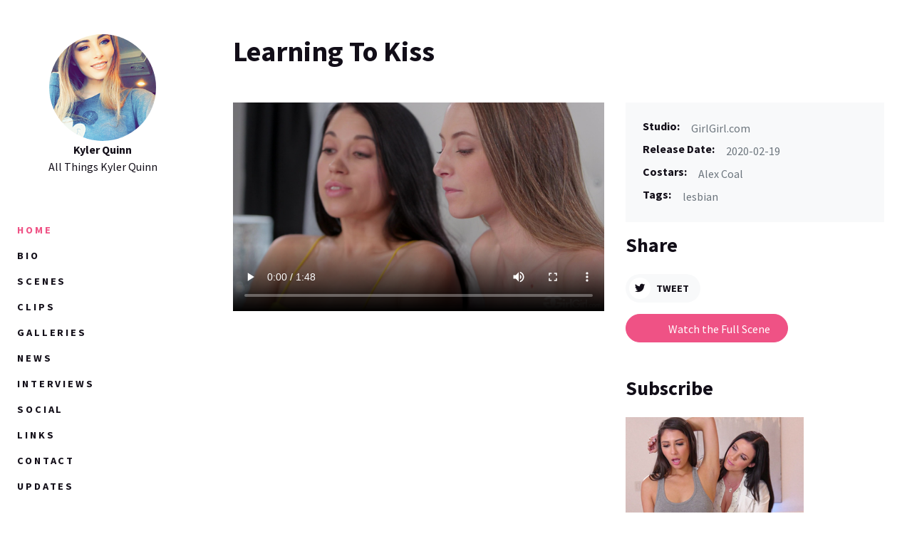

--- FILE ---
content_type: text/html; charset=UTF-8
request_url: https://kylerquinn.com/scenes/learning-to-kiss
body_size: 3950
content:
  

<!doctype html>
<html lang="en">
  <head>
    <meta charset="utf-8">
    <meta name="viewport" content="width=device-width, initial-scale=1">
    <meta name="description" content="Alex Coal and Kyler Quinn. Details coming soon."/>
    <title>Learning To Kiss | Kyler Quinn | The Kyler Quinn Fan Site</title>

    <!-- Google Tag Manager -->
<script>(function(w,d,s,l,i){w[l]=w[l]||[];w[l].push({'gtm.start':
new Date().getTime(),event:'gtm.js'});var f=d.getElementsByTagName(s)[0],
j=d.createElement(s),dl=l!='dataLayer'?'&l='+l:'';j.async=true;j.src=
'https://www.googletagmanager.com/gtm.js?id='+i+dl;f.parentNode.insertBefore(j,f);
})(window,document,'script','dataLayer','GTM-WH7H4TH');</script>
<!-- End Google Tag Manager -->
<!-- Bootstrap CSS-->
    <link rel="stylesheet" href="/vendor/bootstrap/css/bootstrap.min.css">
    <!-- Lightbox CSS-->
    <link rel="stylesheet" href="/vendor/lightbox2/css/lightbox.min.css">
    <!-- Google fonts-->
    <link rel="stylesheet" href="https://fonts.googleapis.com/css?family=Source+Sans+Pro:400,700&amp;display=swap">
    <!-- theme stylesheet-->
    <link rel="stylesheet" href="/css/style.default.css" id="theme-stylesheet">
    <!-- Custom stylesheet - for your changes-->
    <link rel="stylesheet" href="/css/custom.css">
    <!-- Favicon-->
    <link rel="shortcut icon" href="img/favicon.png">
    <!-- Tweaks for older IEs--><!--[if lt IE 9]>
        <script src="https://oss.maxcdn.com/html5shiv/3.7.3/html5shiv.min.js"></script>
        <script src="https://oss.maxcdn.com/respond/1.4.2/respond.min.js"></script><![endif]-->



    <link rel="canonical" href="https://kylerquinn.com/scenes/learning-to-kiss" />
  </head>

  <body>
        <script type="application/ld+json">    
      {"@context":"https:\/\/schema.org\/","@type":"VideoObject","name":"Learning To Kiss","description":"Alex Coal and Kyler Quinn. Details coming soon.","thumbnailUrl":"https:\/\/kylerquinn.com\/media\/images\/kyler-quinn-girlgirldotcom-learning-to-kiss-cover.jpg","embedURL":"https:\/\/kylerquinn.com\/scenes\/learning-to-kiss","uploadDate":"2020-02-19","productionCompany":"GirlGirl.com"}  
    </script>
    
    <script type="application/ld+json">
{
"@context": "https://schema.org",
"@type": "BreadcrumbList",
  "itemListElement": [{
    "@type": "ListItem",
    "position": 1,
    "name": "Home",
    "item": "https://kylerquinn.com"
  },{
    "@type": "ListItem",
    "position": 2,
    "name": "Scenes",
    "item": "https://kylerquinn.com/scenes"
  },{
    "@type": "ListItem",
    "position": 3,
    "name": "Learning To Kiss"
  }]}
      </script>
    
        <div class="sidebar">
      <div class="sidebar-inner d-flex flex-column">
        <div class="px-4 py-5 logo"><a href="/"><img src="/img/kyler-quinn-logo.jpg" alt="" width="150"></a>Kyler Quinn<p>All Things Kyler Quinn</p></div>
        <div class="sidebar-menu-holder flex-grow-1">
          <ul class="sidebar-menu list-unstyled">
            <li class="mb-2 pb-1">
              <!-- Link--><a class="sidebar-link h6 text-uppercase letter-spacing-2 font-weight-bold text-small active" href="/">Home</a>
            </li>
            <li class="mb-2 pb-1">
              <!-- Link--><a class="sidebar-link h6 text-uppercase letter-spacing-2 font-weight-bold text-small" href="/bio">Bio</a>
            </li>
            <li class="mb-2 pb-1">
              <!-- Link--><a class="sidebar-link h6 text-uppercase letter-spacing-2 font-weight-bold text-small" href="/scenes">Scenes</a>
            </li>
            <li class="mb-2 pb-1">
              <!-- Link--><a class="sidebar-link h6 text-uppercase letter-spacing-2 font-weight-bold text-small" href="/clips">Clips</a>
            </li>
            <li class="mb-2 pb-1">
              <!-- Link--><a class="sidebar-link h6 text-uppercase letter-spacing-2 font-weight-bold text-small" href="/galleries">Galleries</a>
            </li>
            <li class="mb-2 pb-1">
              <!-- Link--><a class="sidebar-link h6 text-uppercase letter-spacing-2 font-weight-bold text-small" href="/news">News</a>
            </li>
            <li class="mb-2 pb-1">
              <!-- Link--><a class="sidebar-link h6 text-uppercase letter-spacing-2 font-weight-bold text-small" href="/interviews">Interviews</a>
            </li>

            <li class="mb-2 pb-1">
              <!-- Link--><a class="sidebar-link h6 text-uppercase letter-spacing-2 font-weight-bold text-small" href="/social">Social</a>
            </li>
            <li class="mb-2 pb-1">
              <!-- Link--><a class="sidebar-link h6 text-uppercase letter-spacing-2 font-weight-bold text-small" href="/links">Links</a>
            </li>
            <li class="mb-2 pb-1">
              <!-- Link--><a class="sidebar-link h6 text-uppercase letter-spacing-2 font-weight-bold text-small" href="/contact">Contact</a>
            </li>
            <li class="mb-2 pb-1">
              <!-- Link--><a class="sidebar-link h6 text-uppercase letter-spacing-2 font-weight-bold text-small" href="/updates">Updates</a>
            </li>
          </ul>
        </div>
        <div class="px-4 py-3">
          <ul class="list-inline list-social mb-3">
            <li class="list-inline-item"><a class="reset-anchor" href="https://www.facebook.com/kylerquinnxxx/" target="_blank"><i class="fab fa-facebook-f"></i></a></li>
            <li class="list-inline-item"><a class="reset-anchor" href="https://twitter.com/kylerquinnporn" target="_blank"><i class="fab fa-twitter"></i></a></li>
            <li class="list-inline-item"><a class="reset-anchor" href="https://www.instagram.com/kylerquinnxx/" target="_blank"><i class="fab fa-instagram"></i></a></li>
            <li class="list-inline-item"><a class="reset-anchor" href="mailto:mail@kylerquinn.com"><i class="fas fa-envelope"></i></a></li>
          </ul>
        </div>
      </div>
    </div>    <div class="page-holder">
            <div class="px-4 d-block d-lg-none">
        <!-- navbar-->
        <header class="header">
          <nav class="navbar navbar-expand-lg navbar-light px-0">
            <button class="navbar-toggler navbar-toggler-right text-sm text-uppercase" type="button" data-toggle="collapse" data-target="#navbarSupportedContent" aria-expanded="false" aria-label="Toggle navigation">
              <svg class="svg-icon svg-icon-heavy svg-icon-sm text-dark">
                <use xlink:href="#menu-hamburger-1"> </use>
              </svg>
            </button><a class="navbar-brand logo" href="/"><img src="/img/kyler-quinn-logo.jpg" alt="" width="50">Kyler Quinn<p>All Things Kyler Quinn</p></a>
          </nav>
        </header>
      </div>      
      <div class="px-4 py-5">
        <div class="container-fluid">
          <div class="row">
            <div class="col-lg-7">
              <h1>Learning To Kiss</h1>
              <p class="text-muted mb-5"></p>
            </div>
          </div>

          <div class="row mb-5">
            <div class="col-lg-7">
              <video controls id="trailer" poster="/media/images/kyler-quinn-girlgirldotcom-learning-to-kiss-cover.jpg">
                  <source src="/media/kyler-quinn-girlgirldotcom-learning-to-kiss-trailer.mp4" type="video/mp4">
                  Video tag is not supported in this browser.
                  </video>              
                          </div>
            
            <div class="col-lg-5 position-sticky">
              <div class="p-4 bg-light mb-3">
                <ul class="list-unstyled mb-0">
                  <li class="d-flex mb-2">
                    <h6 class="mb-0">Studio:</h6>
                    <p class="ml-3 text-muted mb-0">GirlGirl.com</p>
                  </li>
                  <li class="d-flex mb-2">
                    <h6 class="mb-0">Release Date:</h6>
                    <p class="ml-3 text-muted mb-0">2020-02-19</p>
                  </li>
                  <li class="d-flex mb-2">
                    <h6 class="mb-0">Costars:</h6>
                    <p class="ml-3 text-muted mb-0">
                    Alex Coal                    </p>
                  </li>
                  <li class="d-flex">
                    <h6 class="mb-0">Tags:</h6>
                    <p class="ml-3 text-muted mb-0">
                    lesbian                    </p>
                  </li>
                </ul>
              </div>
              <h2 class="h3 mb-4">Share</h2>
              <ul class="list-inline">
                <li class="list-inline-item"><a class="reset-anchor social-share-link twitter" href="https://twitter.com/intent/tweet?text=Kyler+Quinn+-+Learning+To+Kiss+-+&url=https%3A%2F%2Fkylerquinn.com%2Fscenes%2Flearning-to-kiss&hashtags=KylerQuinnPorn" target="_blank"><i class="fab fa-twitter mr-2"></i>Tweet</a></li>
              </ul>
                                
                <a class="btn btn-primary rounded-pill" href="https://www.girlgirl.com/trial/scenes/Kyler-Quinn-Alex-Coal-Teen-Lesbians-Kissing-Licking-Pussy_vids.html?nats=NjIxLjIxLjEuMS4wLjAuMC4wLjA" data-link="affiliate" target="_blank"> 
                  <svg class="svg-icon mr-2 align-middle svg-icon-sm">
                    <use xlink:href="#movie-camera-1"> </use>
                  </svg>
                  <span class="align-middle">Watch the Full Scene</span>
                </a>
            
              
              <br /><br />  
              
              
                  
                <h2 class="h3 my-4">Subscribe</h2>
                <a href="http://www.girlgirl.com/trial/?nats=NjIxLjExLjEuMS4wLjE0NC4wLjAuMA" target="_blank"><img src="/img/distributors/girlgirl_com_ban_250x250_4.jpg" alt="GirlGirl.com Logo"></a>              
                            
                        
              <h2>Scene Info</h2><p class="text-muted">Alex Coal and Kyler Quinn. Details coming soon.</p>              
            </div>



            
          </div>
          
        </div>
      </div>
      

      
      


      <footer class="text-muted" style="background: #0d0d0d">
        <div class="container-fluid py-5">
          <div class="row">
            <div class="col-lg-10 mx-auto">
              <div class="row">
                <div class="col-lg-4 mb-4 mb-lg-0">
                  <h2 class="h4 text-white mb-4">Contact Us</h2>
                  <p class="text-small">Have a question?</p>
                  <ul class="list-unstyled text-small mb-0 text-white">
                    <li class="mb-1"><a class="reset-anchor" href="mailto:mail@kylerquinn.com"> <i class="fas fa-envelope text-muted mr-2 fa-fw"></i>mail@kylerquinn.com</a></li>
                  </ul>
                </div>
                <div class="col-lg-4 mb-4 mb-lg-0">               
                  <h2 class="h4 text-white mb-4">Follow Kyler Quinn</h2>
                  <ul class="list-inline">
                    <div class="row text-white text-small">
                      <div class="col-6">
                        <ul class="list-unstyled">
                          <li><a class="reset-anchor" href="https://www.facebook.com/kylerquinnxxx/" target="_blank"><i class="fab fa-facebook-f mr-2 mb-2 fa-fw"></i>Facebook</a></li>
                          <li><a class="reset-anchor" href="https://twitter.com/kylerquinnporn" target="_blank"><i class="fab fa-twitter mr-2 mb-2 fa-fw"></i>Twitter</a></li>
                          <li><a class="reset-anchor" href="https://www.instagram.com/thekylerquinn/" target="_blank"><i class="fab fa-instagram mr-2 mb-2 fa-fw"></i>Instagram</a></li>
                        </ul>
                      </div>

                    </div>
                  </ul>
                </div>
                <div class="col-lg-4 mb-4 mb-lg-0">               
                  <h2 class="h4 text-white mb-4">Latest Scenes</h2>
                  <ul class="list-inline">
                    <div class="row text-white text-small">
                      <div class="col-6">
                        <ul class="list-unstyled mb-0">

                                                    
                                                      <li>
                              <a class="reset-anchor" href="/scenes/kyler-quinns-bbc-fantasy-cums-true"> 
                                <div class="media">
                                  <div class="ml-3 media-body">
                                    <p class="text-white mb-0">Kyler Quinn's BBC Fantasy Cums True</p>
                                    <p class="text-gray text-small">Penthouse Gold</p>
                                  </div>
                                </div>
                              </a>
                            </li>

                                                      <li>
                              <a class="reset-anchor" href="/scenes/hard-at-work"> 
                                <div class="media">
                                  <div class="ml-3 media-body">
                                    <p class="text-white mb-0">Hard At Work</p>
                                    <p class="text-gray text-small">Nubile Films</p>
                                  </div>
                                </div>
                              </a>
                            </li>

                                                      <li>
                              <a class="reset-anchor" href="/scenes/halftime-show"> 
                                <div class="media">
                                  <div class="ml-3 media-body">
                                    <p class="text-white mb-0">Halftime Show</p>
                                    <p class="text-gray text-small">Facials4K</p>
                                  </div>
                                </div>
                              </a>
                            </li>

                          
                        </ul>
                      </div>

                    </div>
                  </ul>
                </div>


              </div>
            </div>
          </div>
        </div>
        <div class="bg-dark py-4">
          <div class="container-fluid">
            <div class="row">
              <div class="col-lg-10 mx-auto">
                <div class="row text-white">
                  <div class="col-md-6 text-center text-md-left">
                    <p class="text-small mb-3 mb-md-0"><span class="text-muted">This is a fansite, I am not Kyler Quinn.</span></p>
                  </div>
                  <div class="col-md-6 text-center text-md-right">
                    <p class="text-small mb-0">
                      <span class="text-muted">Template designed by </span><a class="reset-anchor" href="https://bootstraptemple.com/p/minimal-bootstrap-creative-portfolio">Bootstrap Temple</a>
                    </p>
                  </div>
                </div>
              </div>
            </div>
          </div>
        </div>
      </footer>    </div>
    

    <!-- JavaScript files-->
    <script src="/vendor/jquery/jquery.min.js"></script>
    <script src="/vendor/bootstrap/js/bootstrap.bundle.min.js"></script>
    <script src="/vendor/masonry-layout/masonry.pkgd.min.js"></script>
    <script src="/vendor/imagesloaded/imagesloaded.pkgd.min.js"></script>
    <script src="/vendor/lightbox2/js/lightbox.min.js"></script>
    <script src="/js/front.js"></script>
    <script>
      // ------------------------------------------------------- //
      //   Inject SVG Sprite - 
      //   see more here 
      //   https://css-tricks.com/ajaxing-svg-sprite/
      // ------------------------------------------------------ //
      function injectSvgSprite(path) {
      
          var ajax = new XMLHttpRequest();
          ajax.open("GET", path, true);
          ajax.send();
          ajax.onload = function(e) {
          var div = document.createElement("div");
          div.className = 'd-none';
          div.innerHTML = ajax.responseText;
          document.body.insertBefore(div, document.body.childNodes[0]);
          }
      }
      // this is set to BootstrapTemple website as you cannot 
      // inject local SVG sprite (using only 'icons/orion-svg-sprite.svg' path)
      // while using file:// protocol
      // pls don't forget to change to your domain :)
      injectSvgSprite('https://bootstraptemple.com/files/icons/orion-svg-sprite.svg'); 
      
    </script>
    <!-- FontAwesome CSS - loading as last, so it doesn't block rendering-->
    <link rel="stylesheet" href="https://use.fontawesome.com/releases/v5.7.1/css/all.css" integrity="sha384-fnmOCqbTlWIlj8LyTjo7mOUStjsKC4pOpQbqyi7RrhN7udi9RwhKkMHpvLbHG9Sr" crossorigin="anonymous">

  </body>
</html>

--- FILE ---
content_type: text/css
request_url: https://kylerquinn.com/css/custom.css
body_size: -94
content:
/* your styles go here */
.logo {
	text-align: center;
	font-weight: bold;
}

.logo img {
	border-radius: 50%;
	display: block;
	margin: 0 auto;
}

.logo p {
	font-weight: normal;
}

video {
  width: 100%    !important;
  height: auto   !important;
}


--- FILE ---
content_type: text/javascript
request_url: https://kylerquinn.com/js/front.js
body_size: 151
content:
$(function () {
    $grid = $('.masonry-wrapper').masonry({
        itemSelector: '.grid-item',
        columnWidth: '.grid-item',
        percentPosition: true,
        transitionDuration: 300,
    });

    $grid.imagesLoaded().progress( function() {
        $grid.masonry();
    });

    $('.navbar-toggler').on('click dblclick', function () {
        $('.sidebar, .page-holder').toggleClass('active');
    });

    lightbox.option({
        "disableScrolling": true
   });
});

// First we get the viewport height and we multiple it by 1% to get a value for a vh unit
let vh = window.innerHeight * 0.01;
// Then we set the value in the --vh custom property to the root of the document
document.documentElement.style.setProperty('--vh', `${vh}px`);
